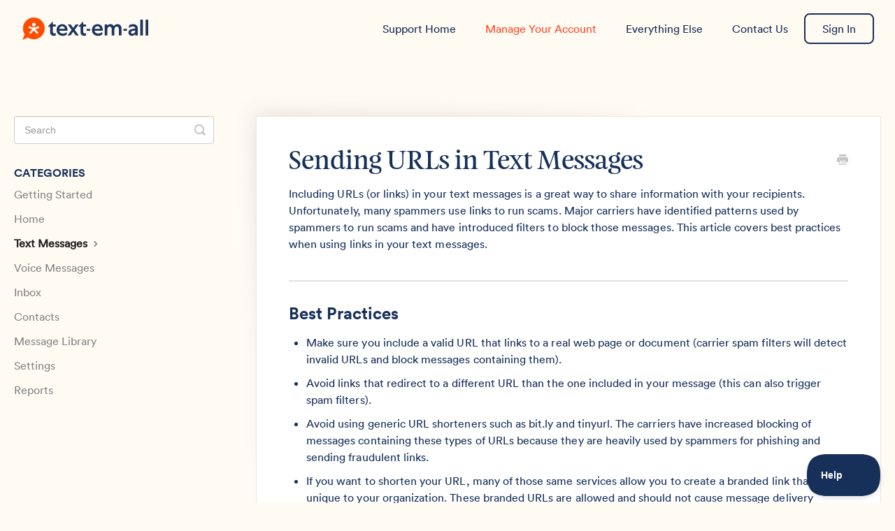

--- FILE ---
content_type: text/html; charset=utf-8
request_url: https://support.text-em-all.com/article/572-sending-urls-in-text-messages
body_size: 7206
content:


<!DOCTYPE html>
<html>
    
<head>
    <meta charset="utf-8"/>
    <title>Sending URLs in Text Messages - Knowledge Base &amp; Support  | Text-Em-All</title>
    <meta name="viewport" content="width=device-width, maximum-scale=1"/>
    <meta name="apple-mobile-web-app-capable" content="yes"/>
    <meta name="format-detection" content="telephone=no">
    <meta name="description" content="Including URLs (or links) in your text messages is a great way to share information with your recipients. Unfortunately, many spammers use links to run scams. M"/>
    <meta name="author" content="Text-Em-All"/>
    <link rel="canonical" href="https://support.text-em-all.com/article/572-sending-urls-in-text-messages"/>
    
        
   
            <meta name="twitter:card" content="summary"/>
            <meta name="twitter:title" content="Sending URLs in Text Messages" />
            <meta name="twitter:description" content="Including URLs (or links) in your text messages is a great way to share information with your recipients. Unfortunately, many spammers use links to run scams. M"/>


    

    
        <link rel="stylesheet" href="//d3eto7onm69fcz.cloudfront.net/assets/stylesheets/launch-1769417375789.css">
    
    <style>
        body { background: #fffaf2; }
        .navbar .navbar-inner { background: #fffaf2; }
        .navbar .nav li a, 
        .navbar .icon-private-w  { color: #17305a; }
        .navbar .brand, 
        .navbar .nav li a:hover, 
        .navbar .nav li a:focus, 
        .navbar .nav .active a, 
        .navbar .nav .active a:hover, 
        .navbar .nav .active a:focus  { color: #ff4a29; }
        .navbar a:hover .icon-private-w, 
        .navbar a:focus .icon-private-w, 
        .navbar .active a .icon-private-w, 
        .navbar .active a:hover .icon-private-w, 
        .navbar .active a:focus .icon-private-w { color: #ff4a29; }
        #serp-dd .result a:hover,
        #serp-dd .result > li.active,
        #fullArticle strong a,
        #fullArticle a strong,
        .collection a,
        .contentWrapper a,
        .most-pop-articles .popArticles a,
        .most-pop-articles .popArticles a:hover span,
        .category-list .category .article-count,
        .category-list .category:hover .article-count { color: #ff4a29; }
        #fullArticle, 
        #fullArticle p, 
        #fullArticle ul, 
        #fullArticle ol, 
        #fullArticle li, 
        #fullArticle div, 
        #fullArticle blockquote, 
        #fullArticle dd, 
        #fullArticle table { color:#17305a; }
    </style>
    
        <link rel="stylesheet" href="//s3.amazonaws.com/helpscout.net/docs/assets/58581d9fc697912ffd6c2c81/attachments/68bf4d0efac1976a43e1afeb/support-site.css">
    
    <link rel="apple-touch-icon-precomposed" href="//d33v4339jhl8k0.cloudfront.net/docs/assets/58581d9fc697912ffd6c2c81/images/5eda61752c7d3a10cba872ec/text-em-all-stacked-orange-blue.png">
    <link rel="shortcut icon" type="image/png" href="//d33v4339jhl8k0.cloudfront.net/docs/assets/58581d9fc697912ffd6c2c81/images/5eda617504286306f804b912/text-em-all-favicon.png">
    <!--[if lt IE 9]>
    
        <script src="//d3eto7onm69fcz.cloudfront.net/assets/javascripts/html5shiv.min.js"></script>
    
    <![endif]-->
    
        <script type="application/ld+json">
        {"@context":"https://schema.org","@type":"WebSite","url":"https://support.text-em-all.com","potentialAction":{"@type":"SearchAction","target":"https://support.text-em-all.com/search?query={query}","query-input":"required name=query"}}
        </script>
    
        <script type="application/ld+json">
        {"@context":"https://schema.org","@type":"BreadcrumbList","itemListElement":[{"@type":"ListItem","position":1,"name":"Knowledge Base & Support  | Text-Em-All","item":"https://support.text-em-all.com"},{"@type":"ListItem","position":2,"name":"Manage Your Account","item":"https://support.text-em-all.com/collection/126-manage-your-account"},{"@type":"ListItem","position":3,"name":"Sending URLs in Text Messages","item":"https://support.text-em-all.com/article/572-sending-urls-in-text-messages"}]}
        </script>
    
    
        <!-- GOOGLE TAG MANAGER -->
<script>(function(w,d,s,l,i){w[l]=w[l]||[];w[l].push({'gtm.start':
new Date().getTime(),event:'gtm.js'});var f=d.getElementsByTagName(s)[0],
j=d.createElement(s),dl=l!='dataLayer'?'&l='+l:'';j.async=true;j.src=
'https://www.googletagmanager.com/gtm.js?id='+i+dl;f.parentNode.insertBefore(j,f);
})(window,document,'script','dataLayer','GTM-NCMGWC');</script>
<!-- End Google Tag Manager -->

<script src="https://cdn.rawgit.com/google/code-prettify/master/loader/run_prettify.js"></script>

<!-- CUSTOM PLAN FINDER WIZARD -->
<script src="https://www.text-em-all.com/hs-fs/hubfs/hub_generated/template_assets/1/186818981210/1741028476013/template_plan-wizard.min.js"></script>

<link rel="stylesheet" href="https://www.text-em-all.com/hs-fs/hubfs/hub_generated/template_assets/1/186818979700/1741024090447/template_plan-wizard.min.css">

<script>
(function() {
    function initCustomizations() {
        var searchHeroElement = document.getElementById("docsSearch");
        var createDiv = document.createElement("div");
        
        window.onscroll = function() {
            stickyHeader()
        };
        
        var header = document.getElementById("mainNav");

        function stickyHeader() {
            if (window.pageYOffset > 50) {
                header.classList.add("sticky")
            } else {
                header.classList.remove("sticky")
            }
        }
        
        var logoElement = document.getElementById("mainNav").querySelector("a.brand img");
        logoElement.setAttribute("src", "https://www.text-em-all.com/hubfs/text-em-all/mainLogo.svg");
        logoElement.removeAttribute("height");
        logoElement.removeAttribute("width");
        document.getElementById("contact").children[0].innerHTML = "Contact Us";
        document.getElementById("contactMobile").insertAdjacentHTML("afterend", '<li id="signin"><a href="https://app.text-em-all.com/login" target="_blank" id="signInLink">Sign In</a></li>');
        createDiv.setAttribute("class", "header-padding");
        document.getElementById("mainNav").insertAdjacentElement("afterend", createDiv);
        
        // H1 MODIFICATIONS - WRAPPER AND UNDERLINE IMAGE
        var h1 = document.querySelector("#docsSearch h1");
        var wrapper = document.createElement("div");
        h1.parentNode.insertBefore(wrapper, h1);
        wrapper.appendChild(h1);
        var img = document.createElement("img");
        img.setAttribute("src", "https://cdn2.hubspot.net/hubfs/2513604/CallEmAll-2019/icon-underline-yellow.svg");
        wrapper.appendChild(img);
        
        // ADD YOUR PARAGRAPH HERE - AFTER THE WRAPPER (WHICH CONTAINS H1 AND UNDERLINE)
        var introParagraph = document.createElement("p");
        introParagraph.style.fontSize = "18px";
        introParagraph.style.lineHeight = "1.6";
        introParagraph.style.color = "#ffffff";
        introParagraph.style.marginTop = "20px";
        introParagraph.style.marginBottom = "30px";
        introParagraph.style.maxWidth = "800px";
        introParagraph.style.textAlign = "center";
        
        // CUSTOMIZE YOUR PARAGRAPH TEXT HERE
        introParagraph.innerHTML = "As we enter the holiday season, we'd like to share that we might be a bit slower to respond than normal from Dec 24-Jan 1. ";
        
        // Insert the paragraph after the wrapper div
        wrapper.insertAdjacentElement("afterend", introParagraph);
        
        if (searchHeroElement) {
            document.getElementById("collection-category-126").insertAdjacentHTML("afterbegin", '<span class="bg-fill1"> <img src="https://cdn2.hubspot.net/hubfs/2513604/cea%202019/fill-aqua-trangle.svg" alt="fill-swooshes" width="170" height="199"></span>');
            document.getElementById("collection-category-126").insertAdjacentHTML("afterend", '<span class="bg-fill2"> <img src="https://cdn2.hubspot.net/hubfs/2513604/cea%202019/fill-yellow-shape-with-dots.svg" alt="yellow-shape-with-dots" width="146" height="184"></span>');
            document.getElementsByClassName("category-list")[1].insertAdjacentHTML("beforeend", '<span class="bg-fill3"> <img src="https://cdn2.hubspot.net/hubfs/2513604/graphics/bg-fill-red-papaya.svg" alt="red-papaya" width="146" height="184"></span>');
            document.getElementById("category-506").insertAdjacentHTML("afterbegin", '<span> <img src="https://cdn2.hubspot.net/hubfs/2513604/support%20site/CAL_Icon_Authenticity.svg" alt="Authenticity" width="112" height="84"></span>');
            document.getElementById("category-263").insertAdjacentHTML("afterbegin", '<span> <img src="https://cdn2.hubspot.net/hubfs/2513604/support%20site/CAL_Icon_Target-Audience.svg" alt="Target-Audience" width="112" height="84"></span>');
            document.getElementById("category-264").insertAdjacentHTML("afterbegin", '<span> <img src="https://cdn2.hubspot.net/hubfs/2513604/support%20site/CAL_Icon_Send-Message.svg" alt="Send-Message" width="112" height="84"></span>');
            document.getElementById("category-381").insertAdjacentHTML("afterbegin", '<span> <img src="https://cdn2.hubspot.net/hubfs/2513604/support%20site/CAL_Icon_Call-Transfer.svg" width="112" height="84"></span>');
            document.getElementById("category-266").insertAdjacentHTML("afterbegin", '<span> <img src="https://cdn2.hubspot.net/hubfs/2513604/support%20site/CAL_Icon_Manage-Replies.svg" alt="Manage-Replies" width="112" height="84"></span>');
            document.getElementById("category-265").insertAdjacentHTML("afterbegin", '<span> <img src="https://cdn2.hubspot.net/hubfs/2513604/support%20site/CAL_Icon_Contacts.svg" alt="Contacts" width="112" height="84"></span>');
            document.getElementById("category-267").insertAdjacentHTML("afterbegin", '<span> <img src="https://cdn2.hubspot.net/hubfs/2513604/support%20site/CAL_Icon_Landline-Text.svg" alt="Landline-Text" width="112" height="84"></span>');
            document.getElementById("category-269").insertAdjacentHTML("afterbegin", '<span> <img src="https://cdn2.hubspot.net/hubfs/2513604/support%20site/CAL_Icon_Features.svg" alt="Features" width="112" height="84"></span>');
            document.getElementById("category-268").insertAdjacentHTML("afterbegin", '<span> <img src="https://cdn2.hubspot.net/hubfs/2513604/support%20site/CAL_Icon_Reporting.svg" alt="Reporting" width="112" height="84"></span>');
            document.getElementById("category-274").insertAdjacentHTML("afterbegin", '<span> <img src="https://cdn2.hubspot.net/hubfs/2513604/support%20site/CAL_Icon_Wallet.svg" alt="Wallet" width="112" height="84"></span>');
            document.getElementById("category-276").insertAdjacentHTML("afterbegin", '<span> <img src="https://cdn2.hubspot.net/hubfs/2513604/support%20site/CAL_Icon_Cal-Help.svg" alt="Help" width="112" height="84"></span>');
            document.getElementById("category-273").insertAdjacentHTML("afterbegin", '<span> <img src="https://cdn2.hubspot.net/hubfs/2513604/support%20site/CAL_Icon_Group-Life-Insurance.svg" alt="Group-Life-Insurance" width="112" height="84"></span>');
            document.getElementById("category-602").insertAdjacentHTML("afterbegin", '<span> <img src="https://cdn2.hubspot.net/hubfs/2513604/support%20site/CAL_Icon_Paid-Cell.svg" alt="Paid-Cell" width="112" height="84"></span>');
            document.getElementById("category-275").insertAdjacentHTML("afterbegin", '<span> <img src="https://cdn2.hubspot.net/hubfs/2513604/support%20site/CAL_Icon_Shared-Excellence.svg" alt="Shared-Excellence" width="112" height="84"></span>');
            document.getElementById("category-303").insertAdjacentHTML("afterbegin", '<span> <img src="https://cdn2.hubspot.net/hubfs/2513604/support%20site/CAL_Icon_Resources.svg" alt="Resources" width="112" height="84"></span>')
        }
        
        var httpRequest = new XMLHttpRequest;
        httpRequest.onreadystatechange = function() {
            if (httpRequest.readyState === XMLHttpRequest.DONE) {
                if (httpRequest.status === 200) {
                    if (searchHeroElement) {
                        document.getElementById("collection-category-443").innerHTML = httpRequest.responseText
                    }
                }
            }
        };
        httpRequest.open("GET", "https://www.text-em-all.com/hubfs/cx-site/support-contact-us.html");
        httpRequest.send();
        
        // Hash handling
        setTimeout(function() {
            var hash = window.location.hash;
            window.location.hash = "";
            window.location.hash = hash
        }, 0);
    }
    
    // Run immediately if DOM is already loaded, otherwise wait for it
    if (document.readyState === 'loading') {
        document.addEventListener('DOMContentLoaded', initCustomizations);
    } else {
        initCustomizations();
    }
})();
</script>
    
</head>
    
    <body>
        
<header id="mainNav" class="navbar">
    <div class="navbar-inner">
        <div class="container-fluid">
            <a class="brand" href="https://www.text-em-all.com">
            
                
                    <img src="//d33v4339jhl8k0.cloudfront.net/docs/assets/58581d9fc697912ffd6c2c81/images/5eda4f002c7d3a10cba87151/text-em-all-logo.png" alt="Knowledge Base &amp; Support  | Text-Em-All" width="175" height="42">
                

            
            </a>
            
                <button type="button" class="btn btn-navbar" data-toggle="collapse" data-target=".nav-collapse">
                    <span class="sr-only">Toggle Navigation</span>
                    <span class="icon-bar"></span>
                    <span class="icon-bar"></span>
                    <span class="icon-bar"></span>
                </button>
            
            <div class="nav-collapse collapse">
                <nav role="navigation"><!-- added for accessibility -->
                <ul class="nav">
                    
                        <li id="home"><a href="/">Support Home <b class="caret"></b></a></li>
                    
                    
                        
                            <li  class="active"  id="manage-your-account"><a href="/collection/126-manage-your-account">Manage Your Account  <b class="caret"></b></a></li>
                        
                            <li  id="everything-else"><a href="/collection/270-everything-else">Everything Else  <b class="caret"></b></a></li>
                        
                            <li  id="contact-us"><a href="/collection/443-contact-us">Contact Us  <b class="caret"></b></a></li>
                        
                    
                    
                        <li id="contact"><a href="#" class="contactUs" onclick="window.Beacon('open')">Contact</a></li>
                        <li id="contactMobile"><a href="#" class="contactUs" onclick="window.Beacon('open')">Contact</a></li>
                    
                </ul>
                </nav>
            </div><!--/.nav-collapse -->
        </div><!--/container-->
    </div><!--/navbar-inner-->
</header>
        <section id="contentArea" class="container-fluid">
            <div class="row-fluid">
                <section id="main-content" class="span9">
                    <div class="contentWrapper">
                        
    
    <article id="fullArticle">
        <h1 class="title">Sending URLs in Text Messages</h1>
    
        <a href="javascript:window.print()" class="printArticle" title="Print this article" aria-label="Print this Article"><i class="icon-print"></i></a>
        <p>Including URLs (or links) in your text messages is a great way to share information with your recipients. Unfortunately, many spammers use links to run scams. Major carriers have identified patterns used by spammers to run scams and have introduced filters to block those messages. This article covers best practices when using links in your text messages.&nbsp;</p>
<h3>
 <hr></h3>
<h3>Best Practices</h3>
<ul>
 <li>Make sure you include a valid URL that links to a real web page or document (carrier spam filters will detect invalid URLs and block messages containing them).</li>
 <li>Avoid links that redirect to a different URL than the one included in your message (this can also trigger spam filters).</li>
 <li>Avoid using generic URL shorteners such as bit.ly and tinyurl. The carriers have increased blocking of messages containing these types of URLs because they are heavily used by spammers for phishing and sending fraudulent links.</li>
 <li>If you want to shorten your URL, many of those same services allow you to create a branded link that is unique to your organization. These branded URLs are allowed and should not cause message delivery issues.&nbsp;We at Text-em-All do not create custom or branded links as part of our service.&nbsp;</li>
 <li>While many generic URL shortener websites, such as bit.ly, do offer <em>custom </em>links, please note - these are not always&nbsp;<em>branded</em>. For example, www.text-em-all.com is a branded link, which is allowed. However, www.bit.ly.com/text-em-all is a custom link but is not branded. Branding occurs at the <em>domain</em> level.&nbsp;</li>
</ul>
<h3>
 <hr></h3>
<h3>Disallowed URL</h3>
<p>This result means that the carriers have blocked your message for containing a non-compliant&nbsp;URL.&nbsp;</p>
<p>If you see a <strong> Disallowed URL</strong>&nbsp;result, it means that you can't send the following links in your messages:</p>
<ul>
 <li>Google Drive Links</li>
 <li>Google Sites Links</li>
</ul>
<p>However, currently, <u>Google Docs</u> links can be sent successfully.&nbsp;</p>
<p>If you can't send a Google Docs link, you can try using a custom or branded URL shortener service.</p>
<h3>
 <hr></h3>
<h3>Blocked URLs</h3>
<p>These URLs are currently being blocked due to abuse by scammers.</p>
<p>9qr.de <br> alturl.com <br> app.link <br> bc.vc <br> bit.do <br> bit.ly <br> bitly.com <br> bitly.ws <br> budurl.com <br> clicky.me <br> cutt.ly <br> is.gd <br> lc.chat <br> linki.la <br> lnkd.in <br> minm.xyz <br> ow.ly <br> rb.gy <br> rebrand.ly <br> s2r.co <br> serveirc.com <br> shrtco.de <br> soo.gd <br> t.ly <br> tiny.cc <br> tinyurl.com</p>
    </article>
    
        <div class="articleRatings" data-article-url="https://support.text-em-all.com/article/572-sending-urls-in-text-messages">
            <span class="articleRatings-question">Did this answer your question?</span>
            <span class="articleRatings-feedback">
                <span class="articleRatings-feedback-tick">
                    <svg height="20" viewBox="0 0 20 20" width="20" xmlns="http://www.w3.org/2000/svg">
                        <path d="m8 14a.997.997 0 0 1 -.707-.293l-2-2a.999.999 0 1 1 1.414-1.414l1.293 1.293 4.293-4.293a.999.999 0 1 1 1.414 1.414l-5 5a.997.997 0 0 1 -.707.293" fill="#2CC683" fill-rule="evenodd"/>
                    </svg>
                </span>
                <span class="articleRatings-feedback-message">Thanks for the feedback</span>
            </span>
            <span class="articleRatings-failure">There was a problem submitting your feedback. Please try again later.</span>
            <div class="articleRatings-actions">
                <button class="rateAction rateAction--positive" data-rating="positive">
                    <span class="sr-only">Yes</span>
                    <span class="rating-face">
                        <svg xmlns="http://www.w3.org/2000/svg" width="24" height="24">
                            <path fill-rule="evenodd" d="M5.538 14.026A19.392 19.392 0 0 1 12 12.923c2.26 0 4.432.388 6.462 1.103-1.087 2.61-3.571 4.436-6.462 4.436-2.891 0-5.375-1.825-6.462-4.436zm1.847-3.872a1.846 1.846 0 1 1 0-3.692 1.846 1.846 0 0 1 0 3.692zm9.23 0a1.846 1.846 0 1 1 0-3.692 1.846 1.846 0 0 1 0 3.692z"/>
                        </svg>
                    </span>
                </button>
                <button class="rateAction rateAction--negative" data-rating="negative">
                    <span class="sr-only">No</span>
                    <span class="rating-face">
                        <svg xmlns="http://www.w3.org/2000/svg" width="24" height="24">
                            <path fill-rule="evenodd" d="M7.385 13.846a1.846 1.846 0 1 1 0-3.692 1.846 1.846 0 0 1 0 3.692zm9.23 0a1.846 1.846 0 1 1 0-3.692 1.846 1.846 0 0 1 0 3.692zm-.967 4.95a.992.992 0 0 1-.615-.212c-1.701-1.349-4.364-1.349-6.065 0a.998.998 0 0 1-1.36-.123.895.895 0 0 1 .127-1.3A6.897 6.897 0 0 1 12 15.692c1.555 0 3.069.521 4.266 1.467.41.326.467.909.127 1.3a.982.982 0 0 1-.745.335z"/>
                        </svg>
                    </span>
                </button>
            </div>
        </div>
     

    <section class="articleFoot">
    
        <i class="icon-contact"></i>
        <p class="help">Still need help?
            <a id="sbContact" href="#" class="contactUs" onclick="window.Beacon('open')">Contact Us</a>
            <a id="sbContactMobile" href="#" class="contactUs" onclick="window.Beacon('open')">Contact Us</a>
        </p>
    

    <time class="lu" datetime=2023-08-09 >Last updated on August 9, 2023</time>
    </section>

                    </div><!--/contentWrapper-->
                    
                </section><!--/content-->
                <aside id="sidebar" class="span3">
                 

<form action="/search" method="GET" id="searchBar" class="sm" autocomplete="off">
    
                    <input type="hidden" name="collectionId" value="590c96772c7d3a057f88d6ef"/>
                    <input type="text" name="query" title="search-query" class="search-query" placeholder="Search" value="" aria-label="Search" />
                    <button type="submit">
                        <span class="sr-only">Toggle Search</span>
                        <i class="icon-search"></i>
                    </button>
                    <div id="serp-dd" style="display: none;" class="sb">
                        <ul class="result">
                        </ul>
                    </div>
                
</form>

                
                    <h3>Categories</h3>
                    <ul class="nav nav-list">
                    
                        
                            <li ><a href="/category/506-getting-started">Getting Started  <i class="icon-arrow"></i></a></li>
                        
                    
                        
                            <li ><a href="/category/263-home">Home  <i class="icon-arrow"></i></a></li>
                        
                    
                        
                            <li  class="active" ><a href="/category/264-create-a-text-broadcast">Text Messages  <i class="icon-arrow"></i></a></li>
                        
                    
                        
                            <li ><a href="/category/381-create-a-voice-broadcast">Voice Messages  <i class="icon-arrow"></i></a></li>
                        
                    
                        
                            <li ><a href="/category/266-conversations">Inbox  <i class="icon-arrow"></i></a></li>
                        
                    
                        
                            <li ><a href="/category/265-contacts">Contacts  <i class="icon-arrow"></i></a></li>
                        
                    
                        
                            <li ><a href="/category/267-message-library">Message Library  <i class="icon-arrow"></i></a></li>
                        
                    
                        
                            <li ><a href="/category/269-settings">Settings  <i class="icon-arrow"></i></a></li>
                        
                    
                        
                            <li ><a href="/category/268-reports">Reports  <i class="icon-arrow"></i></a></li>
                        
                    
                    </ul>
                
                </aside><!--/span-->
            </div><!--/row-->
            <div id="noResults" style="display:none;">No results found</div>
            <footer>
                

<p>&copy;
    
        <a href="https://www.text-em-all.com">Text-Em-All</a>
    
    2026. <span>Powered by <a rel="nofollow noopener noreferrer" href="https://www.helpscout.com/docs-refer/?co=Text-Em-All&utm_source=docs&utm_medium=footerlink&utm_campaign=Docs+Branding" target="_blank">Help Scout</a></span>
    
        
    
</p>

            </footer>
        </section><!--/.fluid-container-->
        
            

<script id="beaconLoader" type="text/javascript">!function(e,t,n){function a(){var e=t.getElementsByTagName("script")[0],n=t.createElement("script");n.type="text/javascript",n.async=!0,n.src="https://beacon-v2.helpscout.net",e.parentNode.insertBefore(n,e)}if(e.Beacon=n=function(t,n,a){e.Beacon.readyQueue.push({method:t,options:n,data:a})},n.readyQueue=[],"complete"===t.readyState)return a();e.attachEvent?e.attachEvent("onload",a):e.addEventListener("load",a,!1)}(window,document,window.Beacon||function(){});</script>
<script type="text/javascript">window.Beacon('init', '5131067d-e370-4b53-8a89-19b944062e9d')</script>

<script type="text/javascript">
    function hashChanged() {
        var hash = window.location.hash.substring(1); 
        if (hash === 'contact') {
            window.Beacon('open')
        }
    }

    if (window.location.hash) {
        hashChanged()
    }

    window.onhashchange = function () {
        hashChanged()
    }

    window.addEventListener('hashchange', hashChanged, false);

</script>

        
        
    <script src="//d3eto7onm69fcz.cloudfront.net/assets/javascripts/app4.min.js"></script>

<script>
// keep iOS links from opening safari
if(("standalone" in window.navigator) && window.navigator.standalone){
// If you want to prevent remote links in standalone web apps opening Mobile Safari, change 'remotes' to true
var noddy, remotes = false;
document.addEventListener('click', function(event) {
noddy = event.target;
while(noddy.nodeName !== "A" && noddy.nodeName !== "HTML") {
noddy = noddy.parentNode;
}

if('href' in noddy && noddy.href.indexOf('http') !== -1 && (noddy.href.indexOf(document.location.host) !== -1 || remotes)){
event.preventDefault();
document.location.href = noddy.href;
}

},false);
}
</script>
        
    </body>
</html>




--- FILE ---
content_type: text/css
request_url: https://s3.amazonaws.com/helpscout.net/docs/assets/58581d9fc697912ffd6c2c81/attachments/68bf4d0efac1976a43e1afeb/support-site.css
body_size: 12568
content:
@font-face {
  font-display: swap;
  font-family: Feijoa-Display;
  src: url(https://www.text-em-all.com/hubfs/Fonts%20-%20CLEAN%20X%20TEXT-EM-ALL/Feijoa-Display.woff)
    format("woff");
}
@font-face {
  font-display: swap;
  font-family: Circular-Bold;
  src: url(https://www.text-em-all.com/hubfs/Fonts%20-%20CLEAN%20X%20TEXT-EM-ALL/Circular-Bold.woff)
    format("woff");
}
@font-face {
  font-display: swap;
  font-family: Circular-Book;
  src: url(https://www.text-em-all.com/hubfs/Fonts%20-%20CLEAN%20X%20TEXT-EM-ALL/Circular-Book.woff)
    format("woff");
}
@font-face {
  font-display: swap;
  font-family: Feijoa-Medium-Italic;
  src: url(https://www.text-em-all.com/hubfs/Fonts%20-%20CLEAN%20X%20TEXT-EM-ALL/Feijoa-MediumItalic.woff)
    format("woff");
}
:root {
  --color-primary: #17305a;
  --color-secondary: #17305a;
  --color-accent: #ff4a29;
  --color-background: #fffaf2;
  --color-white: #fff;
  --color-gray: #898989;
  --color-gray-light: #8894a9;
  --font-display: "Feijoa-Display", sans-serif;
  --font-heading: "Circular-Bold", sans-serif;
  --font-body: "Circular-Book", sans-serif;
  --font-quote: "Feijoa-Medium-Italic", sans-serif;
  --base-font-size: 17px;
  --line-height-tight: 1.2;
  --line-height-normal: 1.4;
  --line-height-relaxed: 1.6;
  --spacing-xs: 0.875rem;
  --spacing-sm: 1rem;
  --spacing-md: 1.5rem;
  --spacing-lg: 2rem;
  --spacing-xl: 2.25rem;
}
body {
  --text-size-80: clamp(0.625rem, 0.55rem + 0.2vw, 0.75rem);
  --text-size-90: clamp(0.75rem, 0.7rem + 0.25vw, 0.875rem);
  --text-size-100: clamp(0.875rem, 0.85rem + 0.3vw, 1.0625rem);
  --text-size-200: clamp(1.0625rem, 1rem + 0.4vw, 1.375rem);
  --text-size-300: clamp(1.25rem, 1.15rem + 0.6vw, 1.625rem);
  --text-size-400: clamp(1.5rem, 1.35rem + 0.9vw, 2rem);
  --text-size-500: clamp(1.75rem, 1.5rem + 1.4vw, 2.5rem);
  --text-size-600: clamp(2rem, 1.7rem + 1.8vw, 3.125rem);
  --text-size-700: clamp(2.25rem, 1.9rem + 2.2vw, 3.75rem);
  background: var(--color-background);
  color: var(--color-primary);
  font-family: var(--font-body);
  font-size: var(--base-font-size);
  font-weight: 400;
  line-height: var(--line-height-relaxed);
  padding-top: 0;
}
@media (min-width: 1280px) and (max-width: 1600px) {
  body {
    --text-size-80: 0.7rem;
    --text-size-90: 0.825rem;
    --text-size-100: 1rem;
    --text-size-200: 1.25rem;
    --text-size-300: 1.5rem;
    --text-size-400: 1.75rem;
    --text-size-500: 2.125rem;
    --text-size-600: 2.5rem;
    --text-size-700: 2.875rem;
  }
  .h1,
  .h2,
  h1,
  h2 {
    margin-bottom: var(--spacing-xs);
    margin-top: var(--spacing-lg);
  }
  .h3,
  .h4,
  .h5,
  .h6,
  h3,
  h4,
  h5,
  h6 {
    margin-bottom: var(--spacing-xs);
    margin-top: var(--spacing-xs);
  }
}
.h1,
.h2,
h1,
h2 {
  font-family: var(--font-display);
  line-height: var(--line-height-tight);
  margin-top: var(--spacing-xl);
}
.h1,
.h2,
.h3,
.h4,
.h5,
.h6,
h1,
h2,
h3,
h4,
h5,
h6 {
  color: var(--color-primary) !important;
  font-weight: 400;
  margin-bottom: var(--spacing-sm);
}
.h3,
.h4,
.h5,
.h6,
h3,
h4,
h5,
h6 {
  font-family: var(--font-heading);
  line-height: var(--line-height-normal);
  margin-top: var(--spacing-sm);
}
.h1,
h1 {
  font-size: var(--text-size-700);
}
.h2,
h2 {
  font-size: var(--text-size-600);
}
.h3,
h3 {
  font-size: var(--text-size-300);
}
.h4,
h4 {
  font-size: var(--text-size-200);
}
.h5,
h5 {
  font-size: var(--text-size-100);
}
.h6,
h6 {
  font-size: var(--text-size-90);
  letter-spacing: 1px;
  text-transform: uppercase;
}
p {
  font-family: var(--font-body);
  margin-bottom: var(--spacing-sm);
  margin-top: var(--spacing-sm);
}
small,
tiny {
  font-size: var(--text-size-90);
}
.text-size-80 {
  font-size: var(--text-size-80);
}
.text-size-90 {
  font-size: var(--text-size-90);
}
.text-size-100 {
  font-size: var(--text-size-100);
}
.text-size-200 {
  font-size: var(--text-size-200);
}
.text-size-300 {
  font-size: var(--text-size-300);
}
.text-size-400 {
  font-size: var(--text-size-400);
}
.text-size-500 {
  font-size: var(--text-size-500);
}
.text-size-600 {
  font-size: var(--text-size-600);
}
.text-size-700 {
  font-size: var(--text-size-700);
}
a {
  font-weight: 400;
}
strong {
  font-weight: 700;
}
#fullArticle strong {
    color: #17305A;
}
.nowrap {
  white-space: nowrap;
}
.container-fluid {
max-width: 1280px;
}
.navbar {
  background: var(--color-background);
  position: fixed;
  width: 100%;
  z-index: 100;
}
.navbar .caret {
  display: none !important;
}
.navbar .navbar-inner {
  background: transparent;
  box-shadow: none;
  padding-top: 15px;
  padding-bottom: 25px;
}
.navbar .brand {
  font-size: 0;
  margin-left: 12px;
  opacity: 1;
  padding: 0;
  transition: opacity 0.2s ease-out;
}
.navbar .brand img {
  padding-top: 10px;
  width: 180px;
}
.navbar .brand:hover {
  opacity: 0.5;
}
.navbar .nav #contact-us {
  display: none;
}
.navbar .nav #signin {
  padding-right: 10px;
}
.navbar .nav li a {
  color: var(--color-secondary);
  font-size: 16px;
  font-weight: 500;
  line-height: 32px;
  padding: 0 19px;
  transition: color 0.2s ease-out;
}
.navbar .nav li a:hover,
.navbar .nav li.active a,
.navbar .nav li.active a:hover {
  color: var(--color-accent);
}
@media (min-width: 769px) {
  .navbar .nav {
    top: 4px;
  }
}
.sticky {
  background-color: var(--color-white);
  box-shadow: 0 2px 4px rgba(0, 0, 0, 0.1);
  position: fixed;
  top: 0;
  width: 100%;
}
#docsSearch {
  background: var(--color-primary);
  display: grid;
  padding: 5em 0;
  place-items: center;
}
#docsSearch h1 {
  color: var(--color-white) !important;
  font-family: var(--font-display);
  font-size: var(--text-size-700);
}
#docsSearch div {
  padding-bottom: 2em;
  position: sticky;
  width: 1200px;
  z-index: 0;
}
#searchBar button {
  background: var(--color-accent);
  border: none;
  border-radius: 8px;
  font-size: 22px;
  font-weight: 500;
  text-shadow: none;
  top: 34px;
  font-family: var(--font-body);
}
#searchBar .search-query {
  border-radius: 8px;
  font-size: 22px;
  font-weight: 300;
}
.search-footer {
  color: var(--color-white);
  font-size: 22px;
  margin-bottom: 2.6em;
  text-align: center;
}
.search-footer a {
  color: var(--color-accent);
}
@media (max-width: 1000px) {
  #docsSearch {
    padding: 3em 0;
  }
  #docsSearch h1 {
    line-height: 62px;
  }
  #docsSearch div {
    width: 656px;
  }
}
@media (max-width: 660px) {
  #docsSearch div {
    width: 534px;
  }
}
@media (max-width: 540px) {
  #docsSearch h1 {
    font-size: 32px;
    line-height: 44px;
  }
  #docsSearch div {
    width: 335px;
  }
}
@media (max-width: 500px) {
  #searchBar .search-query,
  .search-footer {
    font-size: 16px;
  }
}
.collection-category h2 {
  font-family: var(--font-display);
  font-size: var(--text-size-600);
  font-weight: 500;
  margin: 0 0 42px;
  padding-left: 1.65%;
}
.collection-category h2 a {
  color: var(--color-secondary);
}
.collection-category h2 a:hover {
  color: var(--color-accent);
}
.category-list p {
  font-size: 16px;
}
.category-list .category {
  background-color: hsla(0, 0%, 100%, 0.9);
  border: none;
  box-shadow: 0 0 50px 0 rgba(0, 0, 0, 0.1);
  margin: 0 0.8% 30px;
  padding: 40px 24px;
  transition: box-shadow 0.2s ease-out;
  width: 26%;
  border-radius: 8px;
}
.category-list .category:hover {
  background: var(--color-white);
  box-shadow: 0 10px 30px rgba(0, 0, 0, 0.19), 0 6px 10px rgba(0, 0, 0, 0.23);
}
.category-list .category i {
  font-size: 48px;
}
.category-list .category p {
  padding: 0 2em;
}
.category-list .category h3 {
  color: var(--color-secondary);
  font-size: var(--text-size-300);
  font-weight: 500;
  line-height: 1.3em;
}
@media (max-width: 500px) {
  .collection-category h2 a {
    font-size: 32px;
  }
}
@media (min-width: 600px) and (max-width: 900px) {
  .category-list .category {
    width: 22%;
  }
}
@media (max-width: 768px) {
  .category-list .category {
    width: 100%;
  }
}
section.contact-us {
  color: var(--color-gray);
  display: flex;
  flex-wrap: wrap;
  font-size: 14px;
  line-height: 1.5;
}
section.contact-us h3 {
  color: var(--color-secondary);
  font-size: 16px;
  font-weight: 500;
  line-height: 1.3em;
  text-transform: uppercase;
}
section.contact-us .contact-info {
  flex: none;
  margin: 0 4% 20px 1.8%;
  min-width: 300px;
  width: 29%;
}
section.contact-us .support-team {
  flex: 1 1 auto;
  width: 65%;
}
.connect-with-us-social a {
  color: var(--color-gray);
  margin-right: 12px;
}
.connect-with-us-social a:hover {
  text-decoration: none;
}
.connect-with-us-social a span {
  font-size: 24px;
  transition: color 0.2s ease-out;
}
.connect-with-us-social .cea-icon-google-plus-box:hover {
  color: #d34836;
}
.connect-with-us-social .cea-icon-facebook-box:hover {
  color: #3b5998;
}
.connect-with-us-social .cea-icon-twitter-box:hover {
  color: #00aced;
}
.insta {
  margin-left: -6px;
}
.nickname {
  color: var(--color-gray-light);
  font-weight: 500;
}
section.team-pictures {
  display: flex;
  flex-wrap: wrap;
}
section.team-pictures .feature-box-team {
  height: inherit;
  list-style: none;
  margin-bottom: 2em;
  margin-left: 0;
}
section.team-pictures .feature-box-team .box-content {
  width: 300px;
}
section.team-pictures .feature-box-team .box-title {
  font-size: 16px;
  font-weight: 400;
  margin: 0;
  padding-top: 14px;
  position: relative;
}
section.team-pictures .feature-box-team .team-title {
  font-size: 13px;
  font-weight: 400;
  position: relative;
  text-transform: none;
}
section.team-pictures .feature-box-team .team-frame {
  border-radius: 4.5em;
  float: left;
  font-size: 10px;
  height: 7em;
  margin-right: 10px;
  padding: 1em;
  position: relative;
  width: 7em;
}
section.team-pictures .feature-box-team .team-frame:before {
  background-color: var(--color-white);
  content: "";
  height: 7em;
  left: 5.94974747em;
  position: absolute;
  transform: rotate(45deg);
  width: 7em;
}
section.team-pictures .feature-box-team .team-frame .team-base {
  background-size: auto 49em;
  border-radius: 3.5em;
  display: inline-block;
  font-size: 100%;
  height: 7em;
  position: relative;
  width: 7em;
}
.articleList a {
color: var(--color-secondary)!important;
}


#fullArticle blockquote,
#fullArticle dd,
#fullArticle div,
#fullArticle li,
#fullArticle ol,
#fullArticle p,
#fullArticle table,
#fullArticle ul {
  font-size: 16px;
  letter-spacing: 0.05px;
}
#fullArticle h2 {
  font-size: var(--text-size-400);
  line-height: 28px;
}
#fullArticle h3 {
  font-size: var(--text-size-300);
  line-height: 28px;
}
#fullArticle h4 {
  font-size: var(--text-size-100);
  font-weight: 400;
  line-height: 24px;
}
#fullArticle .title {
  font-size: var(--text-size-500);
}
#fullArticle img {
  padding: 0;
}
#fullArticle .index-list {
  background: #f9fafa;
  border-left: 4px solid #aaaeb7;
  margin: 3em 0;
  padding: 15px;
}
#fullArticle .index-list ul {
  column-count: 2;
  margin: 0;
  padding: 0;
  width: 100%;
}
#fullArticle .index-list li {
  line-height: 30px;
  list-style: none;
  width: 100%;
}
#main-content {
  margin-top: 64px;
}
h3:target:before {
  content: "";
  display: block;
  height: 70px;
  margin-top: -55px;
}
#sidebar {
  margin-top: 96px;
}
#sidebar h3 {
  color: var(--color-secondary);
  font-weight: 700;
  margin-bottom: 4px;
  text-transform: uppercase;
}
#sidebar .nav-list li a,
#sidebar h3 {
  font-size: 16px;
}
.contentWrapper h1 {
  font-weight: 500;
}
.header-padding {
  padding: 35px;
}
#signInLink {
  border: 2px solid var(--color-secondary);
  border-radius: 8px;
  color: var(--color-secondary);
  padding: 4px 24px;
  transition: border 0.5s;
}
#signInLink:hover {
  border: 2px solid #ff4a29;
  color: #ff4a29;
}
#contactUsPhone {
  float: left;
  margin-left: -125px;
  margin-top: 10px;
}
.form-actions .btn {
  float: right;
}
body [class*="bg-fill"] {
  display: block;
  position: absolute;
  z-index: -1;
}
.bg-fill1 {
  left: -9%;
  top: 1.8%;
}
.bg-fill2 {
  right: -4%;
  top: 34%;
}
.bg-fill3 {
  right: -5%;
  top: 62%;
}
@media (max-width: 1240px) {
  .bg-fill2 {
    right: 0;
    top: 34%;
  }
  .bg-fill3 {
    right: 0;
    top: 62%;
  }
}
#serp-dd {
  position: absolute !important;
  width: 100% !important;
  z-index: 99 !important;
}
#docsSearch img {
  height: 26px;
  left: 302px;
  position: absolute;
  top: 90px;
  z-index: -1;
}
@media (max-width: 1000px) {
  #docsSearch img {
    left: 345px;
    top: 104px;
  }
}
@media (max-width: 660px) {
  #docsSearch img {
    left: 287px;
    top: 104px;
  }
}
@media (max-width: 540px) {
  #docsSearch img {
    height: 15px;
    left: 175px;
    top: 62px;
  }
}


--- FILE ---
content_type: text/css
request_url: https://www.text-em-all.com/hs-fs/hubfs/hub_generated/template_assets/1/186818979700/1741024090447/template_plan-wizard.min.css
body_size: 89
content:
.plan-finder-container{margin:0 auto;max-width:600px}.plan-finder-box{background-color:#fff;border-radius:4px;box-shadow:0 0 15px 0 rgba(0,0,0,.1);margin-bottom:20px;padding:24px}.plan-finder-question-header{align-items:center;display:flex;justify-content:space-between;margin-bottom:12px}.plan-finder-button-container{display:flex;gap:12px;margin-top:16px}.plan-finder-option-list{display:flex;flex-direction:column;gap:8px;margin-bottom:16px}.plan-finder-option-button{background-color:#fff;border:1px solid #e0e0e0;border-radius:4px;cursor:pointer;display:block;margin-bottom:8px;padding:12px 16px;text-align:left;transition:all .2s;width:100%}.plan-finder-option-button:hover{background-color:#f8f9fa;border-color:#d0d0d0}.plan-finder-option-title{display:block;font-weight:600;margin-bottom:4px}.plan-finder-option-desc{display:block;font-size:.9em}.plan-finder-result-card{background-color:#f8f9fa;border:1px solid #e0e0e0;border-radius:4px;margin-bottom:16px;padding:16px}.plan-finder-result-card-secondary{opacity:.7}.plan-finder-result-header{align-items:center;display:flex;justify-content:space-between;margin-bottom:8px}.plan-finder-result-match{background-color:#e6f4ea;border-radius:4px;color:#1e7e34;padding:4px 8px}.plan-finder-result-match-secondary{background-color:#f1f1f1;color:#666}.plan-finder-reason-list{margin-top:12px}.plan-finder-reason-item{display:flex;margin-bottom:8px}.plan-finder-check-icon{color:#4caf50;flex-shrink:0;margin-right:8px}.plan-finder-btn{border:1px solid transparent;border-radius:4px;cursor:pointer;padding:8px 16px}.plan-finder-btn-secondary{background-color:#fff;border-color:#d0d0d0}.plan-finder-btn-secondary:hover{background-color:#f5f5f5}.plan-finder-btn-primary{background-color:#ff5722;border-color:#ff5722;color:#fff}.plan-finder-btn-primary:hover{background-color:#f4511e}.plan-finder-box,.plan-finder-btn-secondary,.plan-finder-option-desc,.plan-finder-option-title,.plan-finder-reason-text,.plan-finder-result-title{color:#344a70}.plan-finder-question-text{color:#344a70;font-weight:700}@media (max-width:576px){.plan-finder-box{padding:16px}.plan-finder-button-container{flex-direction:column}.plan-finder-btn{width:100%}}

--- FILE ---
content_type: application/javascript
request_url: https://j.6sc.co/j/405e5149-6160-4670-a71a-a510a70092c2.js
body_size: 963
content:
!function(){var i,n;window._6si=window._6si||[],window._6si.push(["setToken","5278831b345b6ec1309c55fba1902194"]),window._6si.push(["setEpsilonKey","d72796aca8c2bc0001695031dd691617a02f8e55"]),window._6si.push(["enableRetargeting",!1]),window._6si.push(["setCustomMetatags",[]]),window._6si.push(["storeTagId","405e5149-6160-4670-a71a-a510a70092c2"]),window._6si.push(["enableEventTracking",!0]),window.dataLayer=window.dataLayer||[];window._6si.push(["enableCompanyDetails",!0,function(i){if(""!==i){var n,e,o=JSON.parse(i);if(window.dataLayer.push({company_name:o.company.name,domain:o.company.domain,country:o.company.country,address:o.company.address,company_state:o.company.state,city:o.company.city,zip:o.company.zip,country_iso_code:o.company.country_iso_code,industry:o.company.industry,sic:o.company.sic,sic_description:o.company.sic_description,naics:o.company.naics,naics_description:o.company.naics_description,employee_range:o.company.employee_range,employee_count:o.company.employee_count,revenue_range:o.company.revenue_range,annual_revenue:o.company.annual_revenue,is_blacklisted:o.company.is_blacklisted,state_code:o.company.state_code,region:o.company.region}),window.dataLayer.push({segment_ids:o.segments.ids,segment_names:o.segments.names,segment_lists:o.segments.lists}),o.segments.names&&window.dataLayer.push({segments:o.segments.names.join(",")}),0!==o.scores.length)for(var s=0;s<o.scores.length;s++)(_={})[o.scores[s].product]=o.scores[s],window.dataLayer.push(_);switch(0!=o.scores.length&&o.scores[0]&&(e=o.scores[0],window.dataLayer.push({buying_stage:e.buying_stage,profile_fit:e.profile_fit})),window.dataLayer.push({confidence:o.confidence}),o.company.company_match){case"Match":n=o.company.name;break;case"Non-actionable Match":n="(Non-company Visit)";break;default:n="(Unidentified Visit)"}if(window.dataLayer.push({"6si_company_name":n,"6si_company_match":o.company.company_match,"6si_additional_comment":o.company.additional_comment,"6si_confidence":o.confidence,"6si_geoIP_country":o.company.geoIP_country,"6si_geoIP_state":o.company.geoIP_state,"6si_geoIP_city":o.company.geoIP_city,"6si_company_domain":o.company.domain,"6si_company_country":o.company.country,"6si_company_address":o.company.address,"6si_company_state":o.company.state,"6si_company_state_code":o.company.state_code,"6si_company_city":o.company.city,"6si_company_zip":o.company.zip,"6si_company_region":o.company.region,"6si_company_country_iso_code":o.company.country_iso_code,"6si_company_employee_count":o.company.employee_count,"6si_company_employee_range":o.company.employee_range,"6si_company_annual_revenue":o.company.annual_revenue,"6si_company_revenue_range":o.company.revenue_range,"6si_company_industry":o.company.industry,"6si_company_sic":o.company.sic,"6si_company_sic_description":o.company.sic_description,"6si_company_naics":o.company.naics,"6si_company_naics_description":o.company.naics_description,"6si_company_is_blacklisted":o.company.is_blacklisted,"6si_company_is_6qa":o.company.is_6qa}),0!=o.scores.length&&o.scores[0]&&(e=o.scores[0],window.dataLayer.push({"6si_company_buying_stage":e.buying_stage,"6si_company_intent_score":e.intent_score,"6si_company_profile_fit":e.profile_fit,"6si_company_profile_score":e.profile_score})),0!==o.scores.length)for(var _,s=0;s<o.scores.length;s++)(_={})[o.scores[s].product]=o.scores[s],window.dataLayer.push(_);o.segments.names&&window.dataLayer.push({"6si_company_segments":o.segments.names.join(","),"6si_company_segment_ids":o.segments.ids.join(",")}),window.dataLayer.push({event:"6si_company_details_loaded"})}},3]),(i=document.createElement("script")).type="text/javascript",i.async=!0,i.src="//j.6sc.co/6si.min.js",(n=document.getElementsByTagName("script")[0]).parentNode.insertBefore(i,n)}();

--- FILE ---
content_type: application/javascript; charset=utf-8
request_url: https://www.text-em-all.com/hs-fs/hubfs/hub_generated/template_assets/1/186818981210/1741028476013/template_plan-wizard.min.js
body_size: 1748
content:
document.addEventListener("DOMContentLoaded",(function(){const planFinderContainer=document.getElementById("text-em-all-plan-finder");let currentStep=1,selectedFrequency=null,selectedContacts=null,showingResults=!1;function renderWizard(){planFinderContainer.innerHTML="";const box=document.createElement("div");box.className="plan-finder-box";const title=document.createElement("h3");title.className="plan-finder-title",title.textContent="Plan Finder Wizard",box.appendChild(title),showingResults?function(container){const recommendation="frequent"===selectedFrequency||"rare"===selectedFrequency?{primary:"Credits",primaryMatch:90,secondary:"Monthly",secondaryMatch:10,reasons:["frequent"===selectedFrequency?"High messaging frequency (5+ times per week)":"Infrequent messaging (less than monthly)","Better for varying contact lists","No message character limitations"]}:"yes"===selectedContacts?{primary:"Monthly",primaryMatch:80,secondary:"Credits",secondaryMatch:20,reasons:["Regular messaging to the same contacts","Predictable monthly billing","Simplified budgeting"]}:{primary:"Credits",primaryMatch:75,secondary:"Monthly",secondaryMatch:25,reasons:["Different contacts each time","Complete feature access (including API)","Supports enhanced features like longer messages"]},primaryCard=document.createElement("div");primaryCard.className="plan-finder-result-card plan-finder-result-card-primary";const primaryHeader=document.createElement("div");primaryHeader.className="plan-finder-result-header";const primaryTitle=document.createElement("h3");primaryTitle.className="plan-finder-result-title",primaryTitle.textContent=recommendation.primary+" Plan",primaryHeader.appendChild(primaryTitle);const primaryMatch=document.createElement("span");primaryMatch.className="plan-finder-result-match",primaryMatch.textContent=recommendation.primaryMatch+"% Match",primaryHeader.appendChild(primaryMatch),primaryCard.appendChild(primaryHeader);const reasonsList=document.createElement("div");reasonsList.className="plan-finder-reason-list",recommendation.reasons.forEach((reason=>{const reasonItem=document.createElement("div");reasonItem.className="plan-finder-reason-item";const checkIcon=document.createElement("span");checkIcon.className="plan-finder-check-icon",checkIcon.innerHTML="✓",reasonItem.appendChild(checkIcon);const reasonText=document.createElement("span");reasonText.className="plan-finder-reason-text",reasonText.textContent=reason,reasonItem.appendChild(reasonText),reasonsList.appendChild(reasonItem)})),primaryCard.appendChild(reasonsList),container.appendChild(primaryCard);const secondaryCard=document.createElement("div");secondaryCard.className="plan-finder-result-card plan-finder-result-card-secondary";const secondaryHeader=document.createElement("div");secondaryHeader.className="plan-finder-result-header";const secondaryTitle=document.createElement("h3");secondaryTitle.className="plan-finder-result-title",secondaryTitle.textContent=recommendation.secondary+" Plan",secondaryHeader.appendChild(secondaryTitle);const secondaryMatch=document.createElement("span");secondaryMatch.className="plan-finder-result-match plan-finder-result-match-secondary",secondaryMatch.textContent=recommendation.secondaryMatch+"% Match",secondaryHeader.appendChild(secondaryMatch),secondaryCard.appendChild(secondaryHeader),container.appendChild(secondaryCard);const buttonContainer=document.createElement("div");buttonContainer.className="plan-finder-button-container";const resetButton=document.createElement("button");resetButton.className="plan-finder-btn plan-finder-btn-secondary",resetButton.textContent="Start Over",resetButton.addEventListener("click",resetWizard),buttonContainer.appendChild(resetButton);const viewDetailsButton=document.createElement("button");viewDetailsButton.className="plan-finder-btn plan-finder-btn-primary",viewDetailsButton.textContent="View "+recommendation.primary+" Pricing",viewDetailsButton.addEventListener("click",(()=>{"Credits"===recommendation.primary?window.location.href="#plans":window.location.href="/plans"})),buttonContainer.appendChild(viewDetailsButton),container.appendChild(buttonContainer)}(box):1===currentStep?function(container){const header=document.createElement("div");header.className="plan-finder-question-header";const question=document.createElement("p");question.className="plan-finder-question-text",question.textContent="How often do you typically message your contacts?",header.appendChild(question),container.appendChild(header);const optionList=document.createElement("div");optionList.className="plan-finder-option-list";const option1=createOption("5+ times per week","You message your contacts almost every day",(()=>handleFrequencySelect("frequent")));optionList.appendChild(option1);const option2=createOption("1-4 times per week or month","You message your contacts weekly to monthly",(()=>handleFrequencySelect("medium")));optionList.appendChild(option2);const option3=createOption("Less than monthly","You message only for special occasions or emergencies",(()=>handleFrequencySelect("rare")));optionList.appendChild(option3),container.appendChild(optionList);const buttonContainer=document.createElement("div");buttonContainer.className="plan-finder-button-container";const resetButton=document.createElement("button");resetButton.className="plan-finder-btn plan-finder-btn-secondary",resetButton.textContent="Start Over",resetButton.addEventListener("click",resetWizard),buttonContainer.appendChild(resetButton),container.appendChild(buttonContainer)}(box):2===currentStep&&function(container){const header=document.createElement("div");header.className="plan-finder-question-header";const question=document.createElement("p");question.className="plan-finder-question-text",question.textContent="Do you usually message the same contacts every month?",header.appendChild(question),container.appendChild(header);const optionList=document.createElement("div");optionList.className="plan-finder-option-list";const option1=createOption("Yes, mostly the same contacts","Your contact list remains relatively consistent",(()=>handleContactsSelect("yes")));optionList.appendChild(option1);const option2=createOption("No, different contacts each time","Your contact list changes frequently",(()=>handleContactsSelect("no")));optionList.appendChild(option2),container.appendChild(optionList);const buttonContainer=document.createElement("div");buttonContainer.className="plan-finder-button-container";const resetButton=document.createElement("button");resetButton.className="plan-finder-btn plan-finder-btn-secondary",resetButton.textContent="Start Over",resetButton.addEventListener("click",resetWizard),buttonContainer.appendChild(resetButton),container.appendChild(buttonContainer)}(box),planFinderContainer.appendChild(box)}function createOption(title,description,clickHandler){const option=document.createElement("button");option.className="plan-finder-option-button",option.addEventListener("click",clickHandler);const optionTitle=document.createElement("span");optionTitle.className="plan-finder-option-title",optionTitle.textContent=title,option.appendChild(optionTitle);const optionDesc=document.createElement("span");return optionDesc.className="plan-finder-option-desc",optionDesc.textContent=description,option.appendChild(optionDesc),option}function handleFrequencySelect(value){selectedFrequency=value,"frequent"===value||"rare"===value?showingResults=!0:currentStep=2,renderWizard()}function handleContactsSelect(value){selectedContacts=value,showingResults=!0,renderWizard()}function resetWizard(){currentStep=1,selectedFrequency=null,selectedContacts=null,showingResults=!1,renderWizard()}renderWizard()}));
//# sourceURL=https://2513604.fs1.hubspotusercontent-na1.net/hubfs/2513604/hub_generated/template_assets/1/186818981210/1741028476013/template_plan-wizard.js

--- FILE ---
content_type: text/plain
request_url: https://c.6sc.co/?m=1
body_size: 194
content:
6suuid=8aaa371748251300381f79695602000086cd0000

--- FILE ---
content_type: image/svg+xml
request_url: https://www.text-em-all.com/hubfs/text-em-all/mainLogo.svg
body_size: 867
content:
<?xml version="1.0" encoding="utf-8"?>
<!-- Generator: Adobe Illustrator 24.1.0, SVG Export Plug-In . SVG Version: 6.00 Build 0)  -->
<svg version="1.1" id="Layer_1" xmlns="http://www.w3.org/2000/svg" xmlns:xlink="http://www.w3.org/1999/xlink" x="0px" y="0px"
	 viewBox="0 0 267.55 47.48" style="enable-background:new 0 0 267.55 47.48;" xml:space="preserve">
<style type="text/css">
	.st0{fill:#1C355E;}
	.st1{fill:#FF4D00;}
	.st2{fill:#FFFFFF;}
</style>
<g>
	<g>
		<path class="st0" d="M68.23,33.76c0.86,0,1.87-0.24,2.59-0.72v4.95c-0.91,0.48-2.31,0.87-4.23,0.87c-4.71,0-7.55-2.93-7.55-7.84
			V19.44h-4.18v-0.77l9.57-10.05h0.14v6.1h6.25v4.71h-6.25v10.58C64.58,32.61,65.73,33.76,68.23,33.76z"/>
		<path class="st0" d="M94.53,36.36c-2.45,1.54-5.58,2.5-9.08,2.5c-7.79,0-12.69-5.29-12.69-12.4c0-7.07,4.9-12.31,11.83-12.31
			c6.87,0,11.3,5.19,11.3,12.16c0,0.77-0.05,1.25-0.14,1.92H78.28c0.43,3.27,3.17,5.86,7.55,5.86c2.93,0,5.82-1.01,8.7-3.17V36.36z
			 M90.44,24.1c-0.34-3.17-2.64-5.43-5.96-5.43c-3.32,0-5.86,2.64-6.2,5.43H90.44z"/>
		<path class="st0" d="M107.89,30.2l-5.72,8.08h-6.2l8.75-11.97l-8.36-11.58h6.39l5.29,7.55l5.34-7.55h6.3l-8.41,11.44l8.75,12.11
			h-6.44L107.89,30.2z"/>
		<path class="st0" d="M132.84,33.76c0.87,0,1.87-0.24,2.59-0.72v4.95c-0.91,0.48-2.31,0.87-4.23,0.87c-4.71,0-7.55-2.93-7.55-7.84
			V19.44h-4.18v-0.77l9.57-10.05h0.14v6.1h6.25v4.71h-6.25v10.58C129.19,32.61,130.34,33.76,132.84,33.76z"/>
		<path class="st0" d="M169.67,36.36c-2.45,1.54-5.58,2.5-9.08,2.5c-7.79,0-12.69-5.29-12.69-12.4c0-7.07,4.9-12.31,11.83-12.31
			c6.87,0,11.3,5.19,11.3,12.16c0,0.77-0.05,1.25-0.14,1.92h-17.45c0.43,3.27,3.17,5.86,7.55,5.86c2.93,0,5.82-1.01,8.7-3.17V36.36z
			 M165.58,24.1c-0.34-3.17-2.64-5.43-5.96-5.43c-3.32,0-5.86,2.64-6.2,5.43H165.58z"/>
		<path class="st0" d="M180.49,38.28h-5.58V14.73h5.58v3.12c1.25-2.26,3.56-3.7,6.73-3.7c3.36,0,5.86,1.63,7.16,4.37
			c1.35-2.26,3.89-4.37,7.84-4.37c5.43,0,8.56,3.8,8.56,9.66v14.47h-5.58V24.87c0-3.46-1.59-5.62-4.52-5.62c-2.98,0-5,2.45-5.05,6.3
			v12.74h-5.58V25.06c0-3.61-1.59-5.82-4.52-5.82c-3.03,0-5.05,2.55-5.05,6.54V38.28z"/>
		<path class="st0" d="M240.05,38.28L240,35.25c-1.63,2.4-4.42,3.61-7.35,3.61c-4.28,0-7.26-2.79-7.26-6.78
			c0-4.33,2.79-6.97,8.32-7.84l6.1-0.96V22.9c0-2.5-1.92-3.89-5.1-3.89c-3.08,0-5.72,1.3-7.98,3.36v-5.43
			c2.07-1.63,4.95-2.79,8.36-2.79c6.54,0,10.14,3.36,10.14,8.99v15.14H240.05z M234,34.34c3.46,0,5.86-2.31,5.86-5.48v-1.3
			l-5.24,0.87c-2.5,0.43-3.85,1.54-3.85,3.22C230.82,33.28,232.12,34.34,234,34.34z"/>
		<path class="st0" d="M256.25,4.63v33.65h-5.58V4.63H256.25z"/>
		<path class="st0" d="M267.55,4.63v33.65h-5.58V4.63H267.55z"/>
	</g>
	<rect x="136.66" y="24.1" class="st0" width="7.34" height="4.13"/>
	<rect x="215" y="24.1" class="st0" width="7.34" height="4.13"/>
</g>
<path class="st1" d="M24.34,46.27c-4.29,0-8.5-1.21-12.18-3.49c-0.31-0.19-0.68-0.22-1.02-0.08L0,47.48l4.78-11.15
	C4.92,36,4.89,35.62,4.7,35.31c-2.28-3.68-3.49-7.89-3.49-12.18C1.21,10.38,11.59,0,24.34,0s23.14,10.38,23.14,23.14
	S37.1,46.27,24.34,46.27z"/>
<g>
	<path class="st2" d="M36.08,21.68l-2.18-3.31c-2.6,1.71-5.97,2.66-9.49,2.66c-3.52,0-6.89-0.94-9.49-2.66l-2.18,3.31
		c2.51,1.65,5.56,2.72,8.79,3.12l-6.8,7.41l2.92,2.68l6.76-7.37l6.76,7.37l2.92-2.68l-6.8-7.41C30.52,24.4,33.57,23.33,36.08,21.68z
		"/>
	<g>
		<circle class="st2" cx="24.4" cy="15.11" r="3.85"/>
	</g>
</g>
</svg>
